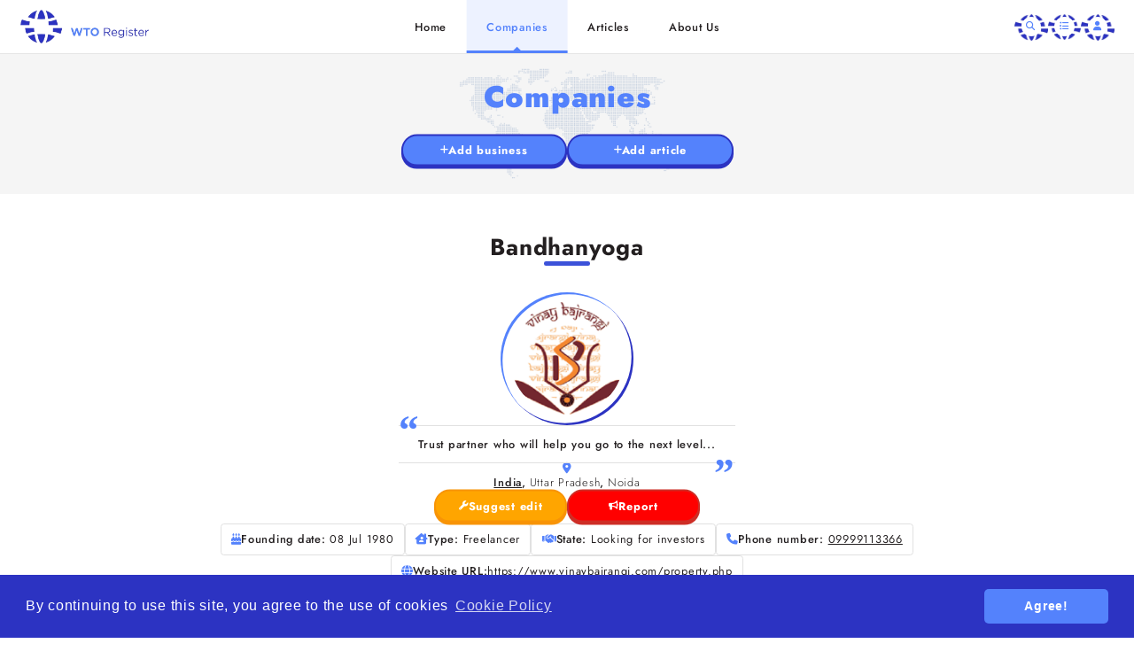

--- FILE ---
content_type: text/html; charset=utf-8
request_url: https://wtoregister.com/en/profile/109772/bandhanyoga
body_size: 4337
content:
<!DOCTYPE html>
<html>
    <head>
        <title>Bandhanyoga</title>
        <meta name="viewport" content="width=device-width,initial-scale=1">
        <meta name="csrf-param" content="authenticity_token" />
<meta name="csrf-token" content="9xZSj-nVRyNcFECl6ttsElKqxsqq42bnjx4vdQeVlqnfI4X3VwA_XQfeNT6ZqoJWUcf4-MX-zWloVYknMJSE-g" />
        

        <link rel="stylesheet" href="/assets/application-43ee0cc1b89cfed8955466df14627086f9f9cefe52bac8c28738569bb048e0bd.css" data-turbo-track="reload" />
        <script src="/assets/application-54ac9fe7e65815476fd827d9c628811be464862a7f95c3bf9974171d032bfa4e.js" data-turbo-track="reload" defer="defer"></script>

                
<!-- General -->
<meta name="description" content="Searching for astrological help in deciding the best time to buying property? Go no further. Meet the most knowledgeable and well-versed astrologer Dr. Vinay Bajrangi who will examine each aspect of your horoscope, check whether the Mars and Rahu placements are conducive enough for initiating the..." />
<meta name="abstract" content="WTO – World Trade Opportunity is a global platform open to all types of organizations">
<meta name="distribution" content="global">
<meta name="googlebot" content="all">
<meta name="robots" content="all">
<meta name="revisit-after" content="1 days">
<meta name="copyright" content="WTO – World Trade Opportunity is a global platform open to all types of organizations">
<meta name="author" content="wollow-soft.com">
<meta content="en" name="language" />
<meta http-equiv="content-language" content="en" />
<meta content="yes" name="allow-search" />
<meta content="all" name="audience" />

<!-- Dublin Core -->
<meta name="DC.language" CONTENT="en">
<meta name="DC.title" content="Bandhanyoga" />
<meta name="DC.subject" content="website" />
<meta name="DC.creator" content="https://wollow-soft.com/" />
<meta name="DC.format" content="text/html" />
<meta name="DC.identifier" content="WTO – World Trade Opportunity is a global platform open to all types of organizations" />
<meta name="DC.source" content="text/html" />
<meta name="DC.type" content="Text" />
<meta name="DC.rights" content="All rights reserved" />

<!-- Open Graph -->
<meta property="og:title" content="Bandhanyoga" />
<meta property="og:image" content="/uploads/company/000/109/772/logo/v800x800-8fd9c21504be33c5c5ffba18e27d3a4a.png" />
<meta property="og:description" content="Searching for astrological help in deciding the best time to buying property? Go no further. Meet the most knowledgeable and well-versed astrologer Dr. Vinay Bajrangi who will examine each aspect of your horoscope, check whether the Mars and Rahu placements are conducive enough for initiating the..." />
<meta property="og:locale" content="en" />
<meta property="og:url" content="https://wtoregister.com/en/profile/109772/bandhanyoga" />

<!-- Twitter -->   
<meta name="twitter:card" content="summary" />
<meta name="twitter:app:name:iphone" content="WTO Register" />


<meta property="twitter:title" content="Bandhanyoga" />
<meta property="twitter:description" content="Searching for astrological help in deciding the best time to buying property? Go no further. Meet the most knowledgeable and well-versed astrologer Dr. Vinay Bajrangi who will examine each aspect of your horoscope, check whether the Mars and Rahu placements are conducive enough for initiating the..." />
<meta property="twitter:image" content="/uploads/company/000/109/772/logo/v800x800-8fd9c21504be33c5c5ffba18e27d3a4a.png" />



              <link rel="canonical" href="https://wtoregister.com/en/profile/109772/bandhanyoga">



        <meta name="theme-color" content="#2c33c2">
        <link rel="icon" href="https://wtoregister.com/assets/favicon-10586c962fb57645920e232be92a124b37091eb8dc7caf628582fb9816e69dd5.png" type="image/png">

        <!-- Google tag (gtag.js) 20/06/2023-->
        <script async src="https://www.googletagmanager.com/gtag/js?id=G-0PLR5NPS6Q"></script>
        <script>
            window.dataLayer = window.dataLayer || [];
            function gtag(){dataLayer.push(arguments);}
            gtag('js', new Date());

            gtag('config', 'G-0PLR5NPS6Q');
        </script>
    </head>

    <body
        data-controller="main-scripts cookies forms captcha"
        data-action="resize@window->main-scripts#resizeMethod">
        <div id="site_locale" data-locale="en" class="display-none"></div>

        <div class="loader__container--outer showed">
            <div class="loader__container--inner">
                <p>
                    <span>WTO</span>
                </p>
            </div>
        </div>
        <div class="sparks-effect__container--outer">
            <div class="alerts__container--outer">
                


            </div>
            <header>
                <!-- Modal container - search for business -->
<div
    class="modal__container--outer js-search-business-modal">
    <div class="modal__container--inner container--narrow">
        <div class="modal__container--top"> 
            <p>
                Search for business
            </p>
            <i class="fa-solid fa-xmark js-close-modal"></i>
        </div>
        <div class="modal__container--middle">
            <div class="modal__container--search">
                <form id="search-business-form" action="/en/services" accept-charset="UTF-8" method="get">
                    <input name="q[term]" type="text" placeholder="Search..." value="" />
                    <button class=""> 
                        <i class="fa-solid fa-magnifying-glass"></i>
                    </button>
</form>            </div>
        </div>
    </div>
</div>
<!-- Modal container - additional info -->
<div
    class="modal__container--outer js-information-modal">
    <div class="modal__container--inner container--narrow">
        <div class="modal__container--top"> 
            <p>
                Information
            </p>
            <i class="fa-solid fa-xmark js-close-modal"></i>
        </div>
        <div class="modal__container--middle">
            <div class="modal__container--menu-links">
                <ul>
                    <li>
                        <a class="link--slide-effect " href="/en/about-tags">
                            Tags information
</a>                    </li>
                    <li>
                        <a class="link--slide-effect " href="/en/terms">
                            Terms and conditions
</a>                    </li>
                    <li>
                        <a class="link--slide-effect " href="/en/cookie-policy">
                            Cookie policy
</a>                    </li>
                </ul>
            </div>
        </div>
    </div>
</div>
<!-- Modal container - my profile -->
<div
    class="modal__container--outer js-my-profile-modal">
    <div class="modal__container--inner container--narrow">
        <div class="modal__container--top"> 
            <p>
                My profile
            </p>
            <i class="fa-solid fa-xmark js-close-modal"></i>
        </div>
        <div class="modal__container--middle">
            <div class="modal__container--menu-links">
                <ul>
                        <li>
                            <a class="link--slide-effect " href="/en/login">
                                Sign in
</a>                        </li>
                        <li>
                            <a class="link--slide-effect " href="/en/register">
                                Register
</a>                        </li>
                </ul>
            </div>
        </div>
    </div>
</div>

<div class="header__container--inner">
    <a class="header__link--logo" href="/">
        <img alt="WTO Business Register Logo" src="/assets/logo-d1a6c8c46a33f74b9c37d8048eaebacd025a37aecb682bfa700245503c62eeb3.png" />
</a>    <div class="header__container--menu">
        <nav>
            <ul>
                <li>
                    <a class="" href="/">Home</a>
                </li>
                <li>
                    <a class="active" href="/en/services">Companies</a>
                </li>
                <li>
                    <a class="" href="/en/articles">Articles</a>
                </li>
                <li>
                    <a class="" href="/en/about">About Us</a>
                </li>
            </ul>
        </nav>
        <div class="menu__container--marker">
            <span></span>
        </div>
    </div>
    <div class="header__container--right">
        <button 
            class="header__container--submenu-icon js-open-search-business-modal"
            title="Search for business">
            <span>
                <i class="fa-solid fa-magnifying-glass"></i>
            </span>
        </button>
        <button 
            class="header__container--submenu-icon js-open-information-modal"
            title="Information">
            <span>
                <i class="fa-solid fa-list-ul"></i>
            </span>
        </button>
        <button 
            class="header__container--submenu-icon js-open-my-profile-modal"
            title="My profile">
            <span>
                <i class="fa-solid fa-user"></i>
            </span>
        </button>
        <button class="mobile-menu__container--icon">
            <span></span>
            <span></span>
            <span></span>
        </button>
    </div>
</div>
            </header>
            <main>
                






<!-- Modal container - edit company -->
<div class="modal__container--outer js-edit-company-modal">
    <div class="modal__container--inner container--narrow">
        <div class="modal__container--top"> 
            <p>
                Suggest edit
            </p>
            <i class="fa-solid fa-xmark js-close-modal"></i>
        </div>
        <div class="modal__container--middle">
            <form id="edit-company-form" class="edit-form" action="/en/profile/suggest-edit/109772" accept-charset="UTF-8" method="post"><input type="hidden" name="authenticity_token" value="GNOYMbnlx4aFwHeYHa_jYoxSwhNnqw0zwPjQmv7LuhLOMefChXe1nAH2EKZwYcSQXiXUq9o_IGXznVBnMfliaw" autocomplete="off" />
                <input type="text" name="XTopic" autocomplete="off" class="container--hidden" autocomplete="off" />

<select name="XStoreColor" class="js-contact-color-select container--hidden" autocomplete="off">
    <option value="" selected></option>
    <option value="green">Green</option>
    <option value="yellow">Yellow</option>
</select>


                <div class="input__container--single">
                    <div class="label__container--outer">
                        <label for="email">
                            Email
                            <span>*</span>
</label>                    </div>
                    <div class="input__container--outer">
                        <input required="required" type="text" name="email" id="email" />
                    </div>
                </div> 
                <div class="input__container--single">
                    <div class="label__container--outer">
                        <label for="message">
                            Message
                            <span>*</span>
</label>                    </div>
                    <div class="input__container--outer">
                        <textarea required="required" name="message" id="message">
</textarea>
                    </div>
                </div> 
</form>        </div>
        <div class="modal__container--bottom">
            <button 
                form="edit-company-form"
                class="button__container--outer">
                <span>
                    <i class="fa-solid fa-paper-plane"></i>
                    Send
                </span>
            </button>
        </div>
    </div>
</div>
<!-- Modal container - report company -->
<div class="modal__container--outer js-report-company-modal">
    <div class="modal__container--inner container--narrow">
        <div class="modal__container--top"> 
            <p>
                Report
            </p>
            <i class="fa-solid fa-xmark js-close-modal"></i>
        </div>
        <div class="modal__container--middle">
            <form id="report-company-form" class="edit-form" action="/en/profile/report/109772" accept-charset="UTF-8" method="post"><input type="hidden" name="authenticity_token" value="u_aesjkiTc04wyVEZtxPAbFDf6skS0OuNaHZpEfRQxuBMqIQrsoxc5UzfCpnf1mfyhuUJxvqJgrJtERX8-29Sw" autocomplete="off" />
                <input type="text" name="XTopic" autocomplete="off" class="container--hidden" autocomplete="off" />

<select name="XStoreColor" class="js-contact-color-select container--hidden" autocomplete="off">
    <option value="" selected></option>
    <option value="green">Green</option>
    <option value="yellow">Yellow</option>
</select>


                <div class="input__container--single">
                    <div class="label__container--outer">
                        <label for="email">
                            Email
                            <span>*</span>
</label>                    </div>
                    <div class="input__container--outer">
                        <input required="required" type="text" name="email" id="email" />
                    </div>
                </div> 
                <div class="input__container--single">
                    <div class="label__container--outer">
                        <label for="message">
                            Message
                            <span>*</span>
</label>                    </div>
                    <div class="input__container--outer">
                        <textarea required="required" name="message" id="message">
</textarea>
                    </div>
                </div> 
</form>        </div>
        <div class="modal__container--bottom">
            <button 
                form="edit-company-form"
                class="button__container--outer">
                <span>
                    <i class="fa-solid fa-paper-plane"></i>
                    Send
                </span>
            </button>
        </div>
    </div>
</div>
<div class="main__container--top">
    <div class="main-top__container--inner">
        <div class="main-top__container--content">
            <h2 class="text--tilte">
                Companies
            </h2>
            <div class="main-top__container--actions">
                    <a class="button__container--outer" href="/en/register">
                        <span>
                            <i class="fa-solid fa-plus"></i>
                            Add business
                        </span>
</a>                    <a class="button__container--outer" href="/en/login">
                        <span>
                            <i class="fa-solid fa-plus"></i>
                            Add article
                        </span>
</a>            </div>
        </div>
    </div>
</div>
<div
    data-controller="companies-scripts"
    class="main__container--bottom">
    <div class="container--single-section">
        <h1 class="text--title">
            Bandhanyoga
        </h1>
        <div class="section__container--main">
            <div class="company-details__container--outer">
                <div class="single-company__container--logo">
                    <div>
                        <img src="/uploads/company/000/109/772/logo/v800x800-8fd9c21504be33c5c5ffba18e27d3a4a.png">
                    </div>
                </div>
                <blockquote class="single-company__text--slogan">
						Trust partner who will help you go to the next level...
				</blockquote>

                    <div class="single-company__container--location">
                        <i class="fa-solid fa-location-dot"></i>
                        <div>
                            <a href="/en/services?q%5Bcountry_id%5D=102">India</a>
                                , <span> Uttar Pradesh </span>
                                , <span> Noida </span>
                        </div>
                    </div>
                <div class="single-company__container--action">
                    <button class="button__container--outer js-open-edit-company-modal container--edit">
                        <span>
                            <i class="fa-solid fa-wrench"></i>
                            Suggest edit
                        </span>
                    </button>
                    <button class="button__container--outer js-open-report-company-modal container--delete">
                        <span>
                            <i class="fa-solid fa-bullhorn"></i>
                            Report
                        </span>
                    </button>
                </div>
                <div class="company-details__container--info">
                        <div>
                            <i class="fa-solid fa-cake-candles"></i>
                            <p>
                                <span>Founding date:</span>
                                08 Jul 1980
                            </p>
                        </div>

                        <div>
                            <i class="fa-solid fa-house-chimney-user"></i> 
                            <p>
                                <span>Type:</span>
                                Freelancer
                            </p>
                        </div>
                        <div>
                            <i class="fa-solid fa-handshake"></i> 
                            <p>
                                <span>State:</span>
                                Looking for investors
                            </p>
                        </div>
                        <div>
                            <i class="fa-solid fa-phone"></i> 
                            <p>
                                <span>Phone number:</span>
                                <a href="tel:09999113366">09999113366</a>
                            </p>
                        </div>
                        <div>
                            <i class="fa-solid fa-globe"></i> 
                            <p> 
                                <span>Website URL:</span>
                            </p> 
                            <a href="https://www.vinaybajrangi.com/property.php" target="_blank"> https://www.vinaybajrangi.com/property.php </a> 
                        </div>
                </div>
                    <div class="single-company__container--description">
                        <div class="content__container--from-editor">
                            <p>Searching for astrological help in deciding the best time to buying property? Go no further. Meet the most knowledgeable and well-versed astrologer Dr. Vinay Bajrangi who will examine each aspect of your horoscope, check whether the Mars and Rahu placements are conducive enough for initiating the purchase and do not pose any obstruction to your plans. His most advanced, tried and proven remedies will help you inch closer to your destined property at the destined hour. As soon as you get a chance, connect with Dr. Vinay Bajrangi for astrology report for property.  </p>
<p>For more must visit:</p>
                        </div>
                    </div>
            </div>
        </div>
    </div>
    <div class="container--single-section">
        <h3 class="text--title">
           Locations
        </h3>
        <div class="section__container--main">
            <div class="company-details__container--outer">
                <div class="company-details__container--info">
                        <div>
                            <i class="fa-solid fa-location-dot"></i>
                            <p>
                                <span>Headquarter:</span>
                                Noida
                            </p>
                        </div>
                        <div>
                            <i class="fa-solid fa-location-dot"></i>
                            <p>
                                <span>Other location:</span>
                                Noida
                            </p>
                        </div>
                       <div>
                            <i class="fa-solid fa-location-dot"></i>
                            <p>
                                <span>Other location:</span>
                                Noida
                            </p>
                        </div>
                </div>
            </div>
        </div>
    </div>
    <div class="container--single-section">
        <h3 class="text--title">
           Services
        </h3>
        <div class="section__container--main">
            <div class="company-details__container--categories">
                    <a href="/en/services/it-consulting-si-managed-services">IT Consulting, SI &amp; Managed Services</a>
                    <div class="company-details__container--services">
                            <a class="button__container--outer" href="/en/services/it-consulting-si-managed-services-it-managed-services">
                                <span>
                                    <i class="fa-solid fa-gears"></i>
                                    IT Managed Services
                                </span>
</a>                    </div>
            </div>
        </div>
    </div>
    <div class="container--single-section">
        <h3 class="text--title">
           Articles
        </h3>
        <div class="section__container--main">
            
            <div class="home__container--view-more">
                <a class="button__container--outer" href="/en/articles?company=bandhanyoga-109772">
                    <span>
                        <i class="fa-solid fa-glasses"></i>
                        Read articles
                    </span>
</a>            </div>
        </div>
    </div>

    <div class="container--single-section">
    <p class="text--title">
        Advertisement
    </p>
    <div class="banner__container--outer">
        <div class="banner__container--inner">
            <a 
                href="https://antspath.com" 
                target="_blank"
                title="AntsPath - revive old sales leads, reconnect with past clients and expand your network growth">
                <img alt="antspath banner image" src="/assets/antspath_banner_image-374a7e334a7e4d2fa3313d5fffd364049e3fa93f4d0e3f101876738e6b481c26.png" />
            </a>
        </div>
    </div>
</div>
</div>
            </main>
            <footer>
                <div class="footer__container--inner">
    © 2026 <span class="footer__text--company-name">WTO – World Trade Opportunity is a global platform open to all types of organizations</span>. All rights reserved.  
    <span class="container--hidden">
        <a
            href="https://wollow-soft.com/"
            target="_blank" 
            rel="noopener"
            title="Software development"
            class="c">Software development</a>
            from <span> Wollow </span>
    </span>
</div>
            </footer>
        </div>

        <script src="https://challenges.cloudflare.com/turnstile/v0/api.js?render=explicit&onload=onloadTurnstileCallback" defer></script>
    </body>
</html>
